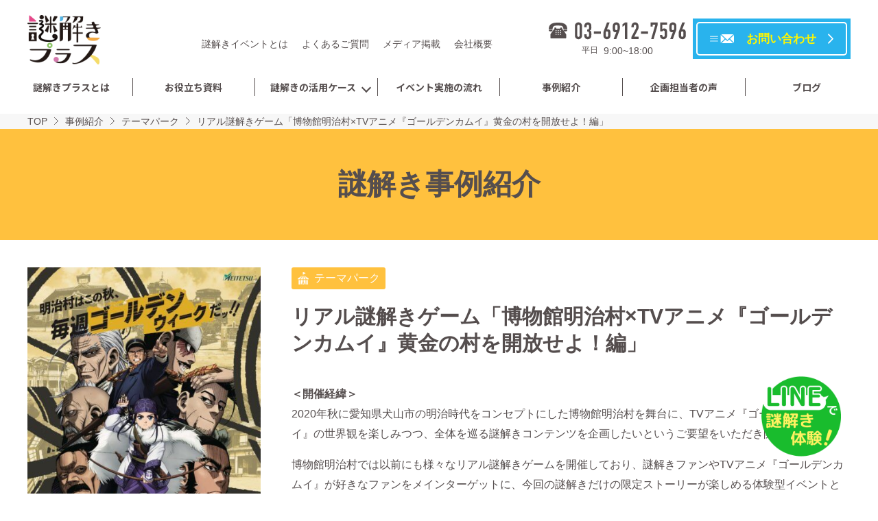

--- FILE ---
content_type: text/html; charset=UTF-8
request_url: https://nazotoki-plus.com/archives/themepark/meijimura_kamuy/
body_size: 10405
content:
<!DOCTYPE html>
<html lang="ja">
<head>
  <meta charset="UTF-8">
  <!-- Global site tag (gtag.js) - Google Analytics -->
  <script type="text/javascript" async="" src="https://www.google-analytics.com/analytics.js"></script><script src="https://connect.facebook.net/signals/config/309705162774633?v=2.9.15&amp;r=stable" async=""></script><script async="" src="https://connect.facebook.net/en_US/fbevents.js"></script><script async="" src="https://www.googletagmanager.com/gtag/js?id=UA-59201701-2"></script>
  <script>
    window.dataLayer = window.dataLayer || [];
    function gtag(){dataLayer.push(arguments);}
    gtag('js', new Date());

    gtag('config', 'UA-59201701-2');
    gtag('config', 'AW-924718347');
    gtag('config', 'AW-11282752629');
  </script>
  
  <meta http-equiv="X-UA-Compatible" content="IE=edge">
  <meta name="viewport" content="width=device-width" />
  <meta name="format-detection" content="telephone=no">
  <link rel="stylesheet" href="https://nazotoki-plus.com/wp-content/themes/np/css/style.css?v=9">
  <link rel="stylesheet" href="https://nazotoki-plus.com/wp-content/themes/np/css/custom.css?v=8">
  <!-- インバウンドページのみ使用 -->
            <script>(function(w,d,s,l,i){w[l]=w[l]||[];w[l].push({'gtm.start':
    new Date().getTime(),event:'gtm.js'});var f=d.getElementsByTagName(s)[0],
    j=d.createElement(s),dl=l!='dataLayer'?'&l='+l:'';j.async=true;j.src=
    'https://www.googletagmanager.com/gtm.js?id='+i+dl;f.parentNode.insertBefore(j,f);
    })(window,document,'script','dataLayer','GTM-PXLCKSJ3');</script>
    <!--[if lt IE 9]>
    <script src="https://nazotoki-plus.com/wp-content/themes/np/js/html5.js"></script>
    <script src="https://nazotoki-plus.com/wp-content/themes/np/js/respond.min.js"></script>
    <![endif]-->
    
		<!-- All in One SEO 4.9.3 - aioseo.com -->
		<title>リアル謎解きゲーム「博物館明治村×TVアニメ『ゴールデンカムイ』黄金の村を開放せよ！編」 | 謎解きプラス｜”謎解き観光”で地域を元気に！</title>
	<meta name="description" content="＜開催経緯＞ 2020年秋に愛知県犬山市の明治時代をコンセプトにした博物館明治村を舞台に、TVアニメ『ゴールデ" />
	<meta name="robots" content="max-image-preview:large" />
	<link rel="canonical" href="https://nazotoki-plus.com/archives/themepark/meijimura_kamuy/" />
	<meta name="generator" content="All in One SEO (AIOSEO) 4.9.3" />
		<meta property="og:locale" content="ja_JP" />
		<meta property="og:site_name" content="謎解きプラス｜”謎解き観光”で地域を元気に！ | ”謎解き観光”で、地域活性化や観光地への集客を実現！懇親会や周年イベントのご相談もお待ちしています。" />
		<meta property="og:type" content="article" />
		<meta property="og:title" content="リアル謎解きゲーム「博物館明治村×TVアニメ『ゴールデンカムイ』黄金の村を開放せよ！編」 | 謎解きプラス｜”謎解き観光”で地域を元気に！" />
		<meta property="og:description" content="＜開催経緯＞ 2020年秋に愛知県犬山市の明治時代をコンセプトにした博物館明治村を舞台に、TVアニメ『ゴールデ" />
		<meta property="og:url" content="https://nazotoki-plus.com/archives/themepark/meijimura_kamuy/" />
		<meta property="article:published_time" content="2020-11-24T09:07:52+00:00" />
		<meta property="article:modified_time" content="2021-05-11T05:02:05+00:00" />
		<meta name="twitter:card" content="summary" />
		<meta name="twitter:title" content="リアル謎解きゲーム「博物館明治村×TVアニメ『ゴールデンカムイ』黄金の村を開放せよ！編」 | 謎解きプラス｜”謎解き観光”で地域を元気に！" />
		<meta name="twitter:description" content="＜開催経緯＞ 2020年秋に愛知県犬山市の明治時代をコンセプトにした博物館明治村を舞台に、TVアニメ『ゴールデ" />
		<script type="application/ld+json" class="aioseo-schema">
			{"@context":"https:\/\/schema.org","@graph":[{"@type":"BreadcrumbList","@id":"https:\/\/nazotoki-plus.com\/archives\/themepark\/meijimura_kamuy\/#breadcrumblist","itemListElement":[{"@type":"ListItem","@id":"https:\/\/nazotoki-plus.com#listItem","position":1,"name":"\u30db\u30fc\u30e0","item":"https:\/\/nazotoki-plus.com","nextItem":{"@type":"ListItem","@id":"https:\/\/nazotoki-plus.com\/archives\/#listItem","name":"\u4e8b\u4f8b\u7d39\u4ecb"}},{"@type":"ListItem","@id":"https:\/\/nazotoki-plus.com\/archives\/#listItem","position":2,"name":"\u4e8b\u4f8b\u7d39\u4ecb","item":"https:\/\/nazotoki-plus.com\/archives\/","nextItem":{"@type":"ListItem","@id":"https:\/\/nazotoki-plus.com\/archives_category\/themepark\/#listItem","name":"\u30c6\u30fc\u30de\u30d1\u30fc\u30af"},"previousItem":{"@type":"ListItem","@id":"https:\/\/nazotoki-plus.com#listItem","name":"\u30db\u30fc\u30e0"}},{"@type":"ListItem","@id":"https:\/\/nazotoki-plus.com\/archives_category\/themepark\/#listItem","position":3,"name":"\u30c6\u30fc\u30de\u30d1\u30fc\u30af","item":"https:\/\/nazotoki-plus.com\/archives_category\/themepark\/","nextItem":{"@type":"ListItem","@id":"https:\/\/nazotoki-plus.com\/archives\/themepark\/meijimura_kamuy\/#listItem","name":"\u30ea\u30a2\u30eb\u8b0e\u89e3\u304d\u30b2\u30fc\u30e0\u300c\u535a\u7269\u9928\u660e\u6cbb\u6751\u00d7TV\u30a2\u30cb\u30e1\u300e\u30b4\u30fc\u30eb\u30c7\u30f3\u30ab\u30e0\u30a4\u300f\u9ec4\u91d1\u306e\u6751\u3092\u958b\u653e\u305b\u3088\uff01\u7de8\u300d"},"previousItem":{"@type":"ListItem","@id":"https:\/\/nazotoki-plus.com\/archives\/#listItem","name":"\u4e8b\u4f8b\u7d39\u4ecb"}},{"@type":"ListItem","@id":"https:\/\/nazotoki-plus.com\/archives\/themepark\/meijimura_kamuy\/#listItem","position":4,"name":"\u30ea\u30a2\u30eb\u8b0e\u89e3\u304d\u30b2\u30fc\u30e0\u300c\u535a\u7269\u9928\u660e\u6cbb\u6751\u00d7TV\u30a2\u30cb\u30e1\u300e\u30b4\u30fc\u30eb\u30c7\u30f3\u30ab\u30e0\u30a4\u300f\u9ec4\u91d1\u306e\u6751\u3092\u958b\u653e\u305b\u3088\uff01\u7de8\u300d","previousItem":{"@type":"ListItem","@id":"https:\/\/nazotoki-plus.com\/archives_category\/themepark\/#listItem","name":"\u30c6\u30fc\u30de\u30d1\u30fc\u30af"}}]},{"@type":"Organization","@id":"https:\/\/nazotoki-plus.com\/#organization","name":"\u8b0e\u89e3\u304d\u30d7\u30e9\u30b9","description":"\u201d\u8b0e\u89e3\u304d\u89b3\u5149\u201d\u3067\u3001\u5730\u57df\u6d3b\u6027\u5316\u3084\u89b3\u5149\u5730\u3078\u306e\u96c6\u5ba2\u3092\u5b9f\u73fe\uff01\u61c7\u89aa\u4f1a\u3084\u5468\u5e74\u30a4\u30d9\u30f3\u30c8\u306e\u3054\u76f8\u8ac7\u3082\u304a\u5f85\u3061\u3057\u3066\u3044\u307e\u3059\u3002","url":"https:\/\/nazotoki-plus.com\/"},{"@type":"WebPage","@id":"https:\/\/nazotoki-plus.com\/archives\/themepark\/meijimura_kamuy\/#webpage","url":"https:\/\/nazotoki-plus.com\/archives\/themepark\/meijimura_kamuy\/","name":"\u30ea\u30a2\u30eb\u8b0e\u89e3\u304d\u30b2\u30fc\u30e0\u300c\u535a\u7269\u9928\u660e\u6cbb\u6751\u00d7TV\u30a2\u30cb\u30e1\u300e\u30b4\u30fc\u30eb\u30c7\u30f3\u30ab\u30e0\u30a4\u300f\u9ec4\u91d1\u306e\u6751\u3092\u958b\u653e\u305b\u3088\uff01\u7de8\u300d | \u8b0e\u89e3\u304d\u30d7\u30e9\u30b9\uff5c\u201d\u8b0e\u89e3\u304d\u89b3\u5149\u201d\u3067\u5730\u57df\u3092\u5143\u6c17\u306b\uff01","description":"\uff1c\u958b\u50ac\u7d4c\u7def\uff1e 2020\u5e74\u79cb\u306b\u611b\u77e5\u770c\u72ac\u5c71\u5e02\u306e\u660e\u6cbb\u6642\u4ee3\u3092\u30b3\u30f3\u30bb\u30d7\u30c8\u306b\u3057\u305f\u535a\u7269\u9928\u660e\u6cbb\u6751\u3092\u821e\u53f0\u306b\u3001TV\u30a2\u30cb\u30e1\u300e\u30b4\u30fc\u30eb\u30c7","inLanguage":"ja","isPartOf":{"@id":"https:\/\/nazotoki-plus.com\/#website"},"breadcrumb":{"@id":"https:\/\/nazotoki-plus.com\/archives\/themepark\/meijimura_kamuy\/#breadcrumblist"},"image":{"@type":"ImageObject","url":"https:\/\/nazotoki-plus.com\/wp-content\/uploads\/2021\/02\/meijimura_kamuy.jpg","@id":"https:\/\/nazotoki-plus.com\/archives\/themepark\/meijimura_kamuy\/#mainImage","width":400,"height":566},"primaryImageOfPage":{"@id":"https:\/\/nazotoki-plus.com\/archives\/themepark\/meijimura_kamuy\/#mainImage"},"datePublished":"2020-11-24T18:07:52+09:00","dateModified":"2021-05-11T14:02:05+09:00"},{"@type":"WebSite","@id":"https:\/\/nazotoki-plus.com\/#website","url":"https:\/\/nazotoki-plus.com\/","name":"\u8b0e\u89e3\u304d\u30d7\u30e9\u30b9\uff5c\u201d\u8b0e\u89e3\u304d\u89b3\u5149\u201d\u3067\u5730\u57df\u3092\u5143\u6c17\u306b\uff01","description":"\u201d\u8b0e\u89e3\u304d\u89b3\u5149\u201d\u3067\u3001\u5730\u57df\u6d3b\u6027\u5316\u3084\u89b3\u5149\u5730\u3078\u306e\u96c6\u5ba2\u3092\u5b9f\u73fe\uff01\u61c7\u89aa\u4f1a\u3084\u5468\u5e74\u30a4\u30d9\u30f3\u30c8\u306e\u3054\u76f8\u8ac7\u3082\u304a\u5f85\u3061\u3057\u3066\u3044\u307e\u3059\u3002","inLanguage":"ja","publisher":{"@id":"https:\/\/nazotoki-plus.com\/#organization"}}]}
		</script>
		<!-- All in One SEO -->

<link rel='stylesheet' id='wp-block-library-css'  href='https://nazotoki-plus.com/wp-includes/css/dist/block-library/style.min.css?ver=5.9.12' type='text/css' media='all' />
<link rel='stylesheet' id='aioseo/css/src/vue/standalone/blocks/table-of-contents/global.scss-css'  href='https://nazotoki-plus.com/wp-content/plugins/all-in-one-seo-pack/dist/Lite/assets/css/table-of-contents/global.e90f6d47.css?ver=4.9.3' type='text/css' media='all' />
<style id='global-styles-inline-css' type='text/css'>
body{--wp--preset--color--black: #000000;--wp--preset--color--cyan-bluish-gray: #abb8c3;--wp--preset--color--white: #ffffff;--wp--preset--color--pale-pink: #f78da7;--wp--preset--color--vivid-red: #cf2e2e;--wp--preset--color--luminous-vivid-orange: #ff6900;--wp--preset--color--luminous-vivid-amber: #fcb900;--wp--preset--color--light-green-cyan: #7bdcb5;--wp--preset--color--vivid-green-cyan: #00d084;--wp--preset--color--pale-cyan-blue: #8ed1fc;--wp--preset--color--vivid-cyan-blue: #0693e3;--wp--preset--color--vivid-purple: #9b51e0;--wp--preset--gradient--vivid-cyan-blue-to-vivid-purple: linear-gradient(135deg,rgba(6,147,227,1) 0%,rgb(155,81,224) 100%);--wp--preset--gradient--light-green-cyan-to-vivid-green-cyan: linear-gradient(135deg,rgb(122,220,180) 0%,rgb(0,208,130) 100%);--wp--preset--gradient--luminous-vivid-amber-to-luminous-vivid-orange: linear-gradient(135deg,rgba(252,185,0,1) 0%,rgba(255,105,0,1) 100%);--wp--preset--gradient--luminous-vivid-orange-to-vivid-red: linear-gradient(135deg,rgba(255,105,0,1) 0%,rgb(207,46,46) 100%);--wp--preset--gradient--very-light-gray-to-cyan-bluish-gray: linear-gradient(135deg,rgb(238,238,238) 0%,rgb(169,184,195) 100%);--wp--preset--gradient--cool-to-warm-spectrum: linear-gradient(135deg,rgb(74,234,220) 0%,rgb(151,120,209) 20%,rgb(207,42,186) 40%,rgb(238,44,130) 60%,rgb(251,105,98) 80%,rgb(254,248,76) 100%);--wp--preset--gradient--blush-light-purple: linear-gradient(135deg,rgb(255,206,236) 0%,rgb(152,150,240) 100%);--wp--preset--gradient--blush-bordeaux: linear-gradient(135deg,rgb(254,205,165) 0%,rgb(254,45,45) 50%,rgb(107,0,62) 100%);--wp--preset--gradient--luminous-dusk: linear-gradient(135deg,rgb(255,203,112) 0%,rgb(199,81,192) 50%,rgb(65,88,208) 100%);--wp--preset--gradient--pale-ocean: linear-gradient(135deg,rgb(255,245,203) 0%,rgb(182,227,212) 50%,rgb(51,167,181) 100%);--wp--preset--gradient--electric-grass: linear-gradient(135deg,rgb(202,248,128) 0%,rgb(113,206,126) 100%);--wp--preset--gradient--midnight: linear-gradient(135deg,rgb(2,3,129) 0%,rgb(40,116,252) 100%);--wp--preset--duotone--dark-grayscale: url('#wp-duotone-dark-grayscale');--wp--preset--duotone--grayscale: url('#wp-duotone-grayscale');--wp--preset--duotone--purple-yellow: url('#wp-duotone-purple-yellow');--wp--preset--duotone--blue-red: url('#wp-duotone-blue-red');--wp--preset--duotone--midnight: url('#wp-duotone-midnight');--wp--preset--duotone--magenta-yellow: url('#wp-duotone-magenta-yellow');--wp--preset--duotone--purple-green: url('#wp-duotone-purple-green');--wp--preset--duotone--blue-orange: url('#wp-duotone-blue-orange');--wp--preset--font-size--small: 13px;--wp--preset--font-size--medium: 20px;--wp--preset--font-size--large: 36px;--wp--preset--font-size--x-large: 42px;}.has-black-color{color: var(--wp--preset--color--black) !important;}.has-cyan-bluish-gray-color{color: var(--wp--preset--color--cyan-bluish-gray) !important;}.has-white-color{color: var(--wp--preset--color--white) !important;}.has-pale-pink-color{color: var(--wp--preset--color--pale-pink) !important;}.has-vivid-red-color{color: var(--wp--preset--color--vivid-red) !important;}.has-luminous-vivid-orange-color{color: var(--wp--preset--color--luminous-vivid-orange) !important;}.has-luminous-vivid-amber-color{color: var(--wp--preset--color--luminous-vivid-amber) !important;}.has-light-green-cyan-color{color: var(--wp--preset--color--light-green-cyan) !important;}.has-vivid-green-cyan-color{color: var(--wp--preset--color--vivid-green-cyan) !important;}.has-pale-cyan-blue-color{color: var(--wp--preset--color--pale-cyan-blue) !important;}.has-vivid-cyan-blue-color{color: var(--wp--preset--color--vivid-cyan-blue) !important;}.has-vivid-purple-color{color: var(--wp--preset--color--vivid-purple) !important;}.has-black-background-color{background-color: var(--wp--preset--color--black) !important;}.has-cyan-bluish-gray-background-color{background-color: var(--wp--preset--color--cyan-bluish-gray) !important;}.has-white-background-color{background-color: var(--wp--preset--color--white) !important;}.has-pale-pink-background-color{background-color: var(--wp--preset--color--pale-pink) !important;}.has-vivid-red-background-color{background-color: var(--wp--preset--color--vivid-red) !important;}.has-luminous-vivid-orange-background-color{background-color: var(--wp--preset--color--luminous-vivid-orange) !important;}.has-luminous-vivid-amber-background-color{background-color: var(--wp--preset--color--luminous-vivid-amber) !important;}.has-light-green-cyan-background-color{background-color: var(--wp--preset--color--light-green-cyan) !important;}.has-vivid-green-cyan-background-color{background-color: var(--wp--preset--color--vivid-green-cyan) !important;}.has-pale-cyan-blue-background-color{background-color: var(--wp--preset--color--pale-cyan-blue) !important;}.has-vivid-cyan-blue-background-color{background-color: var(--wp--preset--color--vivid-cyan-blue) !important;}.has-vivid-purple-background-color{background-color: var(--wp--preset--color--vivid-purple) !important;}.has-black-border-color{border-color: var(--wp--preset--color--black) !important;}.has-cyan-bluish-gray-border-color{border-color: var(--wp--preset--color--cyan-bluish-gray) !important;}.has-white-border-color{border-color: var(--wp--preset--color--white) !important;}.has-pale-pink-border-color{border-color: var(--wp--preset--color--pale-pink) !important;}.has-vivid-red-border-color{border-color: var(--wp--preset--color--vivid-red) !important;}.has-luminous-vivid-orange-border-color{border-color: var(--wp--preset--color--luminous-vivid-orange) !important;}.has-luminous-vivid-amber-border-color{border-color: var(--wp--preset--color--luminous-vivid-amber) !important;}.has-light-green-cyan-border-color{border-color: var(--wp--preset--color--light-green-cyan) !important;}.has-vivid-green-cyan-border-color{border-color: var(--wp--preset--color--vivid-green-cyan) !important;}.has-pale-cyan-blue-border-color{border-color: var(--wp--preset--color--pale-cyan-blue) !important;}.has-vivid-cyan-blue-border-color{border-color: var(--wp--preset--color--vivid-cyan-blue) !important;}.has-vivid-purple-border-color{border-color: var(--wp--preset--color--vivid-purple) !important;}.has-vivid-cyan-blue-to-vivid-purple-gradient-background{background: var(--wp--preset--gradient--vivid-cyan-blue-to-vivid-purple) !important;}.has-light-green-cyan-to-vivid-green-cyan-gradient-background{background: var(--wp--preset--gradient--light-green-cyan-to-vivid-green-cyan) !important;}.has-luminous-vivid-amber-to-luminous-vivid-orange-gradient-background{background: var(--wp--preset--gradient--luminous-vivid-amber-to-luminous-vivid-orange) !important;}.has-luminous-vivid-orange-to-vivid-red-gradient-background{background: var(--wp--preset--gradient--luminous-vivid-orange-to-vivid-red) !important;}.has-very-light-gray-to-cyan-bluish-gray-gradient-background{background: var(--wp--preset--gradient--very-light-gray-to-cyan-bluish-gray) !important;}.has-cool-to-warm-spectrum-gradient-background{background: var(--wp--preset--gradient--cool-to-warm-spectrum) !important;}.has-blush-light-purple-gradient-background{background: var(--wp--preset--gradient--blush-light-purple) !important;}.has-blush-bordeaux-gradient-background{background: var(--wp--preset--gradient--blush-bordeaux) !important;}.has-luminous-dusk-gradient-background{background: var(--wp--preset--gradient--luminous-dusk) !important;}.has-pale-ocean-gradient-background{background: var(--wp--preset--gradient--pale-ocean) !important;}.has-electric-grass-gradient-background{background: var(--wp--preset--gradient--electric-grass) !important;}.has-midnight-gradient-background{background: var(--wp--preset--gradient--midnight) !important;}.has-small-font-size{font-size: var(--wp--preset--font-size--small) !important;}.has-medium-font-size{font-size: var(--wp--preset--font-size--medium) !important;}.has-large-font-size{font-size: var(--wp--preset--font-size--large) !important;}.has-x-large-font-size{font-size: var(--wp--preset--font-size--x-large) !important;}
</style>
<script type='text/javascript' src='https://nazotoki-plus.com/wp-includes/js/jquery/jquery.min.js?ver=3.6.0' id='jquery-core-js'></script>
<script type='text/javascript' src='https://nazotoki-plus.com/wp-includes/js/jquery/jquery-migrate.min.js?ver=3.3.2' id='jquery-migrate-js'></script>
<script type='text/javascript' src='https://nazotoki-plus.com/wp-content/themes/np/js/ofi.min.js?ver=5.9.12' id='ofi-js'></script>
<script type='text/javascript' src='https://nazotoki-plus.com/wp-content/themes/np/js/slick.min.js?ver=5.9.12' id='slick-js'></script>
<script type='text/javascript' src='https://nazotoki-plus.com/wp-content/themes/np/js/jquery.tile.min.js?ver=5.9.12' id='tile-js'></script>
<script type='text/javascript' src='https://nazotoki-plus.com/wp-content/themes/np/js/infinite-scroll.pkgd.min.this.js?ver=5.9.12' id='infinitescroll-js'></script>
<script type='text/javascript' src='https://nazotoki-plus.com/wp-content/themes/np/js/common.js?ver=5.9.12' id='np-common-js'></script>
<link rel="https://api.w.org/" href="https://nazotoki-plus.com/wp-json/" /><link rel="alternate" type="application/json" href="https://nazotoki-plus.com/wp-json/wp/v2/archives/4472" /><link rel="EditURI" type="application/rsd+xml" title="RSD" href="https://nazotoki-plus.com/xmlrpc.php?rsd" />
<link rel="wlwmanifest" type="application/wlwmanifest+xml" href="https://nazotoki-plus.com/wp-includes/wlwmanifest.xml" /> 
<meta name="generator" content="WordPress 5.9.12" />
<link rel='shortlink' href='https://nazotoki-plus.com/?p=4472' />
<link rel="alternate" type="application/json+oembed" href="https://nazotoki-plus.com/wp-json/oembed/1.0/embed?url=https%3A%2F%2Fnazotoki-plus.com%2Farchives%2Fthemepark%2Fmeijimura_kamuy%2F" />
<link rel="alternate" type="text/xml+oembed" href="https://nazotoki-plus.com/wp-json/oembed/1.0/embed?url=https%3A%2F%2Fnazotoki-plus.com%2Farchives%2Fthemepark%2Fmeijimura_kamuy%2F&#038;format=xml" />
<link rel="icon" href="https://nazotoki-plus.com/wp-content/uploads/2020/02/favicon-_0131.ico" sizes="32x32" />
<link rel="icon" href="https://nazotoki-plus.com/wp-content/uploads/2020/02/favicon-_0131.ico" sizes="192x192" />
<link rel="apple-touch-icon" href="https://nazotoki-plus.com/wp-content/uploads/2020/02/favicon-_0131.ico" />
<meta name="msapplication-TileImage" content="https://nazotoki-plus.com/wp-content/uploads/2020/02/favicon-_0131.ico" />
  <script>
    var template_directory_uri = "https://nazotoki-plus.com/wp-content/themes/np";
  </script>
  <!-- Event snippet for 懇親会問い合わせフォーム送信 conversion page In your html page, add the snippet and call gtag_report_conversion when someone clicks on the chosen link or button. -->
  <script> function gtag_report_conversion(url) { var callback = function () { if (typeof(url) != 'undefined') { } }; gtag('event', 'conversion', { 'send_to': 'AW-11282752629/mcCqCKT8z-4YEPXIhIQq', 'event_callback': callback }); return true; } </script>
  <!-- MAツールBowNow トラッキングコード -->
  <script id="_bownow_ts">
  var _bownow_ts = document.createElement('script');
  _bownow_ts.charset = 'utf-8';
  _bownow_ts.src = 'https://contents.bownow.jp/js/UTC_787f8aaaeecff56a5b35/trace.js';
  document.getElementsByTagName('head')[0].appendChild(_bownow_ts);
  </script>
</head>
<body>
<!-- Google Tag Manager (noscript) -->
<noscript><iframe src="https://www.googletagmanager.com/ns.html?id=GTM-PXLCKSJ3"height="0" width="0" style="display:none;visibility:hidden"></iframe></noscript>
<!-- End Google Tag Manager (noscript) -->
<div class="l-body">
  <header class="l-header">
    <!-- PC Header -->
    <div class="pc-header pc-only">
      <div class="pc-header-top">
                      <p class="pc-header-top__logo"><a href="https://nazotoki-plus.com"><img src="https://nazotoki-plus.com/wp-content/themes/np/img/logo_header.png" alt="謎解きプラス"></a></p>
                  <div class="pc-header-top__nav">
          <ul class="pc-sub-nav">
            <li class="pc-sub-nav__item"><a href="https://nazotoki-plus.com/introduction/">謎解きイベントとは</a></li>
            <li class="pc-sub-nav__item"><a href="https://nazotoki-plus.com/faq/">よくあるご質問</a></li>
            <li class="pc-sub-nav__item"><a href="https://nazotoki-plus.com/news/">メディア掲載</a></li>
            <li class="pc-sub-nav__item"><a href="https://nazotoki-plus.com/company/">会社概要</a></li>
          </ul>
        </div>
        <div class="pc-header-top__info">
          <div class="pc-header-top__tel">
            <a href="tel:0369127596" class="pc-header-top__tel__link"><img src="https://nazotoki-plus.com/wp-content/themes/np/img/txt_header_tel.svg" alt="03-6912-7596"></a>
            <dl class="pc-header-top__tel__dl">
              <dt class="pc-header-top__tel__dt">平日</dt>
              <dd class="pc-header-top__tel__dd">9:00~18:00</dd>
            </dl>
          </div>
                          <a href="https://nazotoki-plus.com/contact/" class="header-inquery-btn2"><span>お問い合わせ</span></a>
                    </div>
      </div>
      <div class="pc-header-bottom">
        <div class="pc-header-bottom__logo"><a href="https://nazotoki-plus.com"><img src="https://nazotoki-plus.com/wp-content/themes/np/img/logo_header.png" alt="謎解きプラス"></a></div>
        <nav class="pc-main-nav" aria-label="メインメニュー">
          <ul class="pc-main-nav__items">
            <li class="pc-main-nav__item"><a href="https://nazotoki-plus.com/about/">謎解きプラスとは</a></li>
            <li class="pc-main-nav__item"><a href="https://nazotoki-plus.com/doclist/">お役立ち資料</a></li>
            <li class="pc-main-nav__item pc-main-nav__item--second js-pc-menu-child"><a href="https://nazotoki-plus.com/service/">謎解きの活用ケース</a>
            </li>
            <li class="pc-main-nav__item"><a href="https://nazotoki-plus.com/flow/">イベント実施の流れ</a></li>
            <li class="pc-main-nav__item"><a href="https://nazotoki-plus.com/archives/">事例紹介</a></li>
            <li class="pc-main-nav__item"><a href="https://nazotoki-plus.com/customer_voice/">企画担当者の声</a></li>
            <li class="pc-main-nav__item"><a href="https://nazotoki-plus.com/blog/">ブログ</a></li>
          </ul>

          <div class="pc-child-menu">
            <div class="pc-child-menu__inner l-wrapper-md">
              <div class="pc-child-menu__col pc-child-menu__col--wide">
                <a href="https://nazotoki-plus.com/service/" class="pc-child-menu__head pc-child-menu__head--link">謎解きの活用ケース</a>
              </div>
              <div class="pc-child-menu__col">
                <span class="pc-child-menu__head">認知度や回遊性を上げたい</span>
                <ul class="pc-child-menu__items">
                  <li class="pc-child-menu__item"><a href="https://nazotoki-plus.com/service/theme_park/">テーマパーク</a></li>
                  <li class="pc-child-menu__item"><a href="https://nazotoki-plus.com/service/amusement/">商業施設</a></li>
                  <li class="pc-child-menu__item"><a href="https://nazotoki-plus.com/service/regional_event/">地域活性化</a></li>
                  <li class="pc-child-menu__item"><a href="https://nazotoki-plus.com/service/campaign/">イベントプロモーション</a></li>
                  <li class="pc-child-menu__item"><a href="https://nazotoki-plus.com/service/web_promotion/">WEBプロモーション</a></li>
                </ul>
              </div>
              <div class="pc-child-menu__col">
                <span class="pc-child-menu__head">チームワークを深めたい</span>
                <ul class="pc-child-menu__items">
                  <li class="pc-child-menu__item"><a href="https://nazotoki-plus.com/service/communication/">懇親会・社員旅行</a></li>
                  <li class="pc-child-menu__item"><a href="https://nazotoki-plus.com/online_communication/" target="_blank">オンライン懇親会</a></li>
                  <li class="pc-child-menu__item"><a href="https://nazotoki-plus.com/nazoversary/" target="_blank">周年記念イベント</a></li>
                  <li class="pc-child-menu__item"><a href="https://nazotoki-plus.com/shinton/" target="_blank">理念浸透サービス</a></li>
                  <li class="pc-child-menu__item"><a href="https://nazotoki-plus.com/uradori/" target="_blank">懇親会向けアクティビティ</a></li>
                </ul>
                <span style="margin-top: 10%;" class="pc-child-menu__head">研修をしたい</span>
                <ul class="pc-child-menu__items">
                  <li class="pc-child-menu__item"><a href="https://nazotoki-plus.com/mizukara/" target="_blank">体験型研修</a></li>
                </ul>
              </div>
              <div class="pc-child-menu__col">
                <span class="pc-child-menu__head">話題性のあるイベント</span>
                <ul class="pc-child-menu__items">
                  <li class="pc-child-menu__item"><a href="https://haregake.com/nazotoki_sp/" target="_blank">スマートフォンで周遊企画がしたい</a></li>
                  <li class="pc-child-menu__item"><a href="https://nazotoki-plus.com/nazoar/" target="_blank">ARでインパクトを出したい</a></li>
                  <li class="pc-child-menu__item"><a href="https://www.nazonoshiro.com/" target="_blank">城や歴史を活用したイベントがしたい</a></li>
                  <li class="pc-child-menu__item"><a href="https://nazotoki-plus.com/forinbound/" target="_blank">インバウンド向けイベントがしたい</a></li>
                  <li class="pc-child-menu__item"><a href="https://nazotoki-plus.com/line_nazotoki/" target="_blank">LINEを活用してプロモーションがしたい</a></li>
                  <li class="pc-child-menu__item"><a href="https://nazotoki-plus.com/web_promotion/" target="_blank">WEBでワクワク体験を作りたい</a></li>
                  <li class="pc-child-menu__item"><a href="https://nazotoki-plus.com/gakunazo/" target="_blank">学べる謎解きがしたい</a></li>
                  <li class="pc-child-menu__item"><a href="https://nazotoki-plus.com/nazoverse/" target="_blank">メタバースで没入感を高めたい</a></li>
                  <li class="pc-child-menu__item"><a href="https://nazotoki-plus.com/kachiagarun/" target="_blank">価値が上がるWEBサイトを制作したい</a></li>
                  <li class="pc-child-menu__item"><a href="https://nazotoki-plus.com/wall_art/" target="_blank">アートを活用したイベントがしたい</a></li>
                  <li class="pc-child-menu__item"><a href="https://nazotoki-plus.com/digital_stamp_rally/" target="_blank">コスパよく手軽にイベントがしたい</a></li>
                </ul>
              </div>
            </div>
          </div>
        </nav>
        <div class="pc-header-bottom__info">
          <div class="pc-header-bottom__tel">
            <a href="tel:0369127596" class="pc-header-bottom__tel__link"><img src="https://nazotoki-plus.com/wp-content/themes/np/img/txt_header_tel.svg" alt="03-6912-7596"></a>
            <dl class="pc-header-bottom__tel__dl">
              <dt class="pc-header-bottom__tel__dt">平日</dt>
              <dd class="pc-header-bottom__tel__dd">9:00~18:00</dd>
            </dl>
          </div>
                          <a href="https://nazotoki-plus.com/contact/" class="header-inquery-btn2"><span>お問い合わせ</span></a>
                    </div>
      </div>
    </div>
    <!-- //PC Header -->
    <!-- SP Header -->
    <div class="sp-header sp-only">
                  <p class="sp-header__logo"><a href="https://nazotoki-plus.com"><img src="https://nazotoki-plus.com/wp-content/themes/np/img/logo_header.png" alt="謎解きプラス"></a></p>
              <a href="#globalnavi" class="sp-menu-btn">
        <div class="sp-menu-btn__inner"><span></span><span></span><span></span></div>
        <p class="sp-menu-btn__text">MENU</p>
      </a>
      <div class="sp-header__nav">
        <nav class="sp-nav" aria-label="メインメニュー">
          <ul class="sp-nav__items">
            <li class="sp-nav__item"><a href="https://nazotoki-plus.com/about/">謎解きプラスとは</a></li>
            <li class="sp-nav__item"><a href="https://nazotoki-plus.com/doclist/">お役立ち資料</a></li>
            <li class="sp-nav__item sp-nav__item--second js-nav-accodion"><a href="#">謎解きの活用ケース</a>
              <ul class="sp-nav__second">
                <li class="sp-nav__second__item"><a href="https://nazotoki-plus.com/service/">謎解きの活用ケース TOP</a></li>
                <li class="sp-nav__second__item sp-nav__second__item--1"><a href="https://nazotoki-plus.com/service/communication/">懇親会・社員旅行</a></li>
                <li class="sp-nav__second__item sp-nav__second__item--2"><a href="https://nazotoki-plus.com/service/theme_park/">テーマパーク</a></li>
                <li class="sp-nav__second__item sp-nav__second__item--3"><a href="https://nazotoki-plus.com/service/amusement/">商業施設</a></li>
                <li class="sp-nav__second__item sp-nav__second__item--4"><a href="https://nazotoki-plus.com/service/regional_event/">地域活性化</a></li>
                <li class="sp-nav__second__item sp-nav__second__item--5"><a href="https://nazotoki-plus.com/service/campaign/">イベントプロモーション</a></li>
                <li class="sp-nav__second__item sp-nav__second__item--6"><a href="https://nazotoki-plus.com/service/web_promotion/">WEBプロモーション</a></li>
              </ul>
            </li>
            <li class="sp-nav__item"><a href="https://nazotoki-plus.com/flow/">イベント実施の流れ</a></li>
            <li class="sp-nav__item"><a href="https://nazotoki-plus.com/archives/">事例紹介</a></li>
            <li class="sp-nav__item"><a href="https://nazotoki-plus.com/customer_voice/">企画担当者の声</a></li>
            <li class="sp-nav__item"><a href="https://nazotoki-plus.com/blog/">ブログ</a></li>
            <li class="sp-nav__item"><a href="https://nazotoki-plus.com/introduction/">謎解きイベントとは</a></li>
            <li class="sp-nav__item"><a href="https://nazotoki-plus.com/faq/">よくあるご質問</a></li>
            <li class="sp-nav__item"><a href="https://nazotoki-plus.com/news/">メディア掲載</a></li>
            <li class="sp-nav__item"><a href="https://nazotoki-plus.com/company/">会社概要</a></li>
          </ul>
        </nav>
        <div class="sp-header__buttons">
                          <a href="https://nazotoki-plus.com/contact/" class="header-inquery-btn2"><span>お問い合わせ</span></a>
                      <a href="tel:0369127596" class="header-tel-btn"><span class="header-tel-btn__head">電話をかける</span><span class="header-tel-btn__text">平日 9:00~18:00</span></a>
        </div>
      </div>
    </div>
    <!-- //SP Header -->
  </header>
  <div class="pc-hide-box"></div>
<main class="l-main">
<div class="breadcrumb" typeof="BreadcrumbList" vocab="https://schema.org/">
	<div class="l-wrapper-md breadcrumb__inner">
<span property="itemListElement" typeof="ListItem"><a property="item" typeof="WebPage" title="Go to 謎解きプラス｜”謎解き観光”で地域を元気に！." href="https://nazotoki-plus.com" class="home" ><span property="name">TOP</span></a><meta property="position" content="1"></span><span property="itemListElement" typeof="ListItem"><a property="item" typeof="WebPage" title="Go to 事例紹介." href="https://nazotoki-plus.com/archives/" class="archive post-archives-archive" ><span property="name">事例紹介</span></a><meta property="position" content="2"></span><span property="itemListElement" typeof="ListItem"><a property="item" typeof="WebPage" title="Go to the テーマパーク カテゴリー archives." href="https://nazotoki-plus.com/archives_category/themepark/" class="taxonomy archives_category" ><span property="name">テーマパーク</span></a><meta property="position" content="3"></span><span class="post post-archives current-item">リアル謎解きゲーム「博物館明治村×TVアニメ『ゴールデンカムイ』黄金の村を開放せよ！編」</span>	</div>
</div>

<div class="genral-page-title">
	<h1 class="genral-page-title__text">謎解き事例紹介</h1>
</div>


	
<div class="layout-ca l-wrapper-md">
	<div class="layout-ca__side">

		<ul class="labels sp-only">
							<li class="label label--2 label-link"><a href="https://nazotoki-plus.com/archives_category/themepark/"></a>テーマパーク</li>
																		</ul>

		<h2 class="layout-ca__title sp-only">リアル謎解きゲーム「博物館明治村×TVアニメ『ゴールデンカムイ』黄金の村を開放せよ！編」</h2>
		<div class="layout-ca__side__cover">
<img width="400" height="566" src="https://nazotoki-plus.com/wp-content/uploads/2021/02/meijimura_kamuy.jpg" class="attachment-full size-full wp-post-image" alt="" srcset="https://nazotoki-plus.com/wp-content/uploads/2021/02/meijimura_kamuy.jpg 400w, https://nazotoki-plus.com/wp-content/uploads/2021/02/meijimura_kamuy-375x530.jpg 375w, https://nazotoki-plus.com/wp-content/uploads/2021/02/meijimura_kamuy-288x408.jpg 288w" sizes="(max-width: 400px) 100vw, 400px" />		</div>

		<div class="layout-ca__side__data">
			<h3 class="heading-31 heading-31--1">主催</h3>
			<p class="layout-ca__side__data__text text">博物館 明治村</p>
		</div>
		<div class="layout-ca__side__data">
			<h3 class="heading-31 heading-31--2">開催場所</h3>
			<p class="layout-ca__side__data__text text">博物館明治村(〒484-0000 愛知県犬山市字内山1番地)</p>
		</div>
		<div class="layout-ca__side__data">
			<h3 class="heading-31 heading-31--3">開催期間</h3>
			<p class="layout-ca__side__data__text text">2020年9月19日(土)〜11月23日(月・祝)</p>
		</div>
		<div class="layout-ca__side__data">
			<h3 class="heading-31 heading-31--4">公式HP</h3>
			<p class="layout-ca__side__data__text text">
<a href="https://nazoxnazo.com/meijimura_kamuy/" target="_blank">https://nazoxnazo.com/meijimura_kamuy/</a>			</p>
		</div>
		<div class="layout-ca__side__data">
			<h3 class="heading-31 heading-31--5">プレスリリース</h3>
			<p class="layout-ca__side__data__text text">
<a href="https://newscast.jp/news/6853969" target="_blank">https://newscast.jp/news/6853969</a>			</p>
		</div>
	</div>

	<div class="layout-ca__main">
		<ul class="labels pc-only">
										<li class="label label--2 label-link"><a href="https://nazotoki-plus.com/archives_category/themepark/"></a>テーマパーク</li>
																										</ul>
		<h2 class="layout-ca__title pc-only">リアル謎解きゲーム「博物館明治村×TVアニメ『ゴールデンカムイ』黄金の村を開放せよ！編」</h2>

		<div class="layout-ca__content text">
			<p><strong>＜開催経緯＞</strong><br />
2020年秋に愛知県犬山市の明治時代をコンセプトにした博物館明治村を舞台に、TVアニメ『ゴールデンカムイ』の世界観を楽しみつつ、全体を巡る謎解きコンテンツを企画したいというご要望をいただき開催。</p>
<p>博物館明治村では以前にも様々なリアル謎解きゲームを開催しており、謎解きファンやTVアニメ『ゴールデンカムイ』が好きなファンをメインターゲットに、今回の謎解きだけの限定ストーリーが楽しめる体験型イベントとしてリアル謎解きゲームを企画しました。</p>
<p>&nbsp;</p>
<p><strong> ＜イベント内容＞</strong><br />
謎とストーリーが書かれたキットを持って、エリア内に設置された謎を解く⼿がかりが描かれたパネルを探し、村内を巡ります。<br />
ゲームに沿って明治村を散策しつつ、TVアニメ『ゴールデンカムイ』の謎解き限定ストーリーが楽しめます。</p>
<p>ゲームの合間に村内の文化財を見学したりグルメを味わったりするなど、明治時代にタイムトリップした雰囲気も満喫可能です。</p>
<p>&nbsp;</p>
<p><strong> 〜参加者の反応〜 </strong><br />
Twitterでは「全体的に解きやすかった！」「ゴールの爽快感はたまらない！」などの感想や、開催時期的に「紅葉が綺麗だった」というお声や、「謎解きを通じて明治時代に興味が持てた！また来たい！！」と再来園を希望するお声などをいただきました。</p>
<p>また、新型コロナウイルス感染症から外出やソーシャルディスタンスが叫ばれる中、東京ドーム約2個分の広大な敷地面積を活用して多くの皆様が動き回り、開放感に満ち溢れる、1つの有効策になったイベントでした。</p>
<p>&nbsp;</p>
<p><strong>＜ストーリー＞</strong><br />
それは、人皮か金塊か！？それとも・・・・<br />
黄金伝説の噂を聞きつけたヤバい奴ら VS 杉元・アシ(リ)パ・白石とのお宝争奪戦が、今はじまる。</p>
		</div>

													</div>
</div>



<div class="layout-cb l-wrapper-md">
	<a href="https://nazotoki-plus.com/contact/?jirei_id=4472" class="button-4"><span>謎解きプラスに相談する</span></a>
	<p class="layout-cb__text">「リアル謎解きゲーム「博物館明治村×TVアニメ『ゴールデンカムイ』黄金の村を開放せよ！編」のページに興味を持った」とお問い合わせ内容にご記載いただけるとテーマパークに特化したご案内がスムーズに行えます。</p>
</div>




<section class="layout-cc">
	<div class="l-wrapper-md">
		<h3 class="heading-32 heading-32--themepark">テーマパークのイベント事例を見る</h3>
		<div class="layout-cd">
			<div class="layout-cd__item">
				<a href="https://nazotoki-plus.com/archives/themepark/secret_nine/">
<img width="317" height="450" src="https://nazotoki-plus.com/wp-content/uploads/2020/01/d13052-143-708589-0.jpg" class="attachment-full size-full wp-post-image" alt="" loading="lazy" srcset="https://nazotoki-plus.com/wp-content/uploads/2020/01/d13052-143-708589-0.jpg 317w, https://nazotoki-plus.com/wp-content/uploads/2020/01/d13052-143-708589-0-287x408.jpg 287w" sizes="(max-width: 317px) 100vw, 317px" />				</a>
			</div>
			<div class="layout-cd__item">
				<a href="https://nazotoki-plus.com/archives/themepark/meijimura_kaito/">
<img width="1542" height="2180" src="https://nazotoki-plus.com/wp-content/uploads/2025/12/meijimura_kaito_MV-scaled-1.jpg" class="attachment-full size-full wp-post-image" alt="" loading="lazy" srcset="https://nazotoki-plus.com/wp-content/uploads/2025/12/meijimura_kaito_MV-scaled-1.jpg 1542w, https://nazotoki-plus.com/wp-content/uploads/2025/12/meijimura_kaito_MV-scaled-1-375x530.jpg 375w, https://nazotoki-plus.com/wp-content/uploads/2025/12/meijimura_kaito_MV-scaled-1-771x1090.jpg 771w, https://nazotoki-plus.com/wp-content/uploads/2025/12/meijimura_kaito_MV-scaled-1-289x408.jpg 289w, https://nazotoki-plus.com/wp-content/uploads/2025/12/meijimura_kaito_MV-scaled-1-768x1086.jpg 768w, https://nazotoki-plus.com/wp-content/uploads/2025/12/meijimura_kaito_MV-scaled-1-1086x1536.jpg 1086w, https://nazotoki-plus.com/wp-content/uploads/2025/12/meijimura_kaito_MV-scaled-1-1449x2048.jpg 1449w" sizes="(max-width: 1542px) 100vw, 1542px" />				</a>
			</div>
			<div class="layout-cd__item">
				<a href="https://nazotoki-plus.com/archives/themepark/rumiyashiki_labyrinth_nazo/">
<img width="400" height="565" src="https://nazotoki-plus.com/wp-content/uploads/2020/01/1482704f4d6db4f045f77372a941b6df1.jpg" class="attachment-full size-full wp-post-image" alt="" loading="lazy" srcset="https://nazotoki-plus.com/wp-content/uploads/2020/01/1482704f4d6db4f045f77372a941b6df1.jpg 400w, https://nazotoki-plus.com/wp-content/uploads/2020/01/1482704f4d6db4f045f77372a941b6df1-375x530.jpg 375w, https://nazotoki-plus.com/wp-content/uploads/2020/01/1482704f4d6db4f045f77372a941b6df1-289x408.jpg 289w" sizes="(max-width: 400px) 100vw, 400px" />				</a>
			</div>
			<div class="layout-cd__item">
				<a href="https://nazotoki-plus.com/archives/inbound/naruto_boruto_chinomakigaiden_nazonaruto_boruto_chinomakigaiden_nazo/">
<img width="400" height="565" src="https://nazotoki-plus.com/wp-content/uploads/2020/02/MV_「NARUTO＆BORUTO-忍里×リアル謎解きゲーム地の巻〜外伝〜」-400x565-1.png" class="attachment-full size-full wp-post-image" alt="" loading="lazy" srcset="https://nazotoki-plus.com/wp-content/uploads/2020/02/MV_「NARUTO＆BORUTO-忍里×リアル謎解きゲーム地の巻〜外伝〜」-400x565-1.png 400w, https://nazotoki-plus.com/wp-content/uploads/2020/02/MV_「NARUTO＆BORUTO-忍里×リアル謎解きゲーム地の巻〜外伝〜」-400x565-1-375x530.png 375w, https://nazotoki-plus.com/wp-content/uploads/2020/02/MV_「NARUTO＆BORUTO-忍里×リアル謎解きゲーム地の巻〜外伝〜」-400x565-1-289x408.png 289w" sizes="(max-width: 400px) 100vw, 400px" />				</a>
			</div>
		</div>
	</div>
</section>






</main>
<a href="https://lin.ee/jv8jD48" class="line-link" target="_blank">
  <img src="https://nazotoki-plus.com/wp-content/themes/np/img/line.png" alt="">
</a>
<footer class="l-footer footer ">
	<div class="footer__wrap">
		<a href="https://nazotoki-plus.com" class="footer__sp-logo sp-only"><img src="https://nazotoki-plus.com/wp-content/themes/np/img/logo_footer_1.png" alt="謎解きプラス"></a>
		<div class="footer__menu">
			<ul class="footer-menu">
				<li class="footer-menu__item"><a href="https://nazotoki-plus.com/about/">謎解きプラスとは</a></li>
				<li class="footer-menu__item"><a href="https://nazotoki-plus.com/flow/">イベント実施の流れ</a></li>
				<li class="footer-menu__item"><a href="https://nazotoki-plus.com/archives/">事例紹介</a></li>
				<li class="footer-menu__item"><a href="https://nazotoki-plus.com/customer_voice/">企画担当者の声</a></li>
			</ul>
			<ul class="footer-menu footer-menu--case">
				<li class="footer-menu__item"><a href="https://nazotoki-plus.com/service/">謎解きの活用ケース</a>
					<ul class="footer-menu__child">
						<li class="footer-menu__child__item footer-menu__child__item--1"><a href="https://nazotoki-plus.com/service/communication/">懇親会・社員旅行で活用する</a></li>
						<li class="footer-menu__child__item footer-menu__child__item--2"><a href="https://nazotoki-plus.com/service/theme_park/">テーマパークで活用する</a></li>
						<li class="footer-menu__child__item footer-menu__child__item--3"><a href="https://nazotoki-plus.com/service/amusement/">商業施設で活用する</a></li>
						<li class="footer-menu__child__item footer-menu__child__item--4"><a href="https://nazotoki-plus.com/service/regional_event/">地域活性化で活用する</a></li>
						<li class="footer-menu__child__item footer-menu__child__item--5"><a href="https://nazotoki-plus.com/service/campaign/">イベントプロモーションで活用する</a></li>
						<li class="footer-menu__child__item footer-menu__child__item--6"><a href="https://nazotoki-plus.com/service/web_promotion/">WEBプロモーションで活用する</a></li>
					</ul>
				</li>
			</ul>
			<ul class="footer-menu footer-menu--sp-2col">
				<li class="footer-menu__item footer-menu__item--sp-2col"><a href="https://nazotoki-plus.com/introduction/">謎解きイベントとは</a></li>
				<li class="footer-menu__item footer-menu__item--sp-2col"><a href="https://nazotoki-plus.com/faq/">よくあるご質問</a></li>
				<li class="footer-menu__item footer-menu__item--sp-2col"><a href="https://nazotoki-plus.com/company/">会社概要</a></li>
				<li class="footer-menu__item footer-menu__item--sp-2col"><a href="https://nazotoki-plus.com/contact/">お問い合わせ</a></li>
        		<li class="footer-menu__item footer-menu__item--sp-2col"><a href="https://nazotoki-plus.com/security/">情報セキュリティ基本方針</a></li>
							</ul>
		</div>
		<div class="footer__logos">
			<a href="https://nazotoki-plus.com" class="footer__logos__item footer__logos__item--1 pc-only"><img src="https://nazotoki-plus.com/wp-content/themes/np/img/logo_footer_1.png" alt="謎解きプラス"></a>
			<a href="https://nazoxnazo.com/" class="footer__logos__item footer__logos__item--2" target="_blank"><img src="https://nazotoki-plus.com/wp-content/themes/np/img/logo_footer_2.png" alt="NAZONAZO劇団"></a>
			<a href="http://www.haregake.com/" class="footer__logos__item footer__logos__item--3" target="_blank"><img src="https://nazotoki-plus.com/wp-content/themes/np/img/logo_footer_3.png" alt="ハレガケ"></a>
		</div>
	</div>
	<p class="footer__copy">Copyright &copy; 株式会社ハレガケ All Rights Reserved.</p>
</footer>
</div>

<script type='text/javascript' src='https://nazotoki-plus.com/wp-includes/js/imagesloaded.min.js?ver=4.1.4' id='imagesloaded-js'></script>
<script type='text/javascript' src='https://nazotoki-plus.com/wp-includes/js/masonry.min.js?ver=4.2.2' id='masonry-js'></script>
</body>
</html>